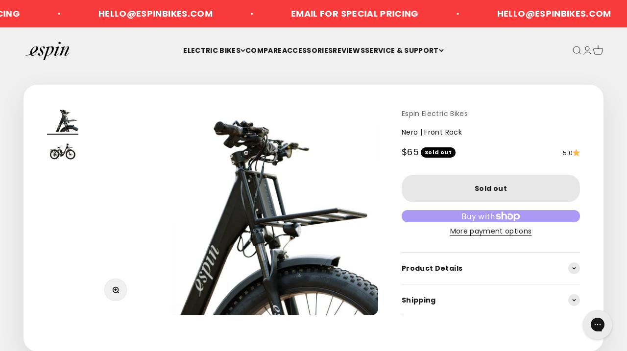

--- FILE ---
content_type: text/javascript
request_url: https://www.espinbikes.com/cdn/shop/t/172/assets/sca.affiliate.refer-customer-data.js?v=129419953632954497801680377620
body_size: -312
content:
var SCAAFFCustomerReferSetting={program:{active:!0,shop:"espinbikes.myshopify.com",incentive:{type:"percentage",value:"10.00",price_rule_id:0xec4f98804f,coupon:"UPPROMOTE_CUSTOMER_REFERRAL"},program:"ODY5NDE="},design:{refer_customer_button:{refer_button_text:"Refer & Earn",refer_background_color:"#1d85e8",refer_text_color:"#ffffff",web_position:"left-bottom",mobile_position:"right-center"},refer_customer_invite:{popup_header:"Invite & Get 10% from friend's orders",popup_description:"Send your friends a 10% discount off their purchase. Once they make a purchase, you\u2019ll earn 10% for each order as well! This reward can be redeemed for coupons.",button_text_get_invite:"Get invite link",button_copy_invite:"Copy invite link",popup_background_color:"#1d85e8",popup_text_color:"#ffffff"},refer_customer_incentive_popup:{shop_header:"You got 10% Off",shop_description:"Congrats! Your friend has gifted you a coupon. Coupon will be automatically applied at the checkout page.",shop_button_text:"Shop now",shop_background_color:"#1d85e8",shop_text_color:"#ffffff"}}};
//# sourceMappingURL=/cdn/shop/t/172/assets/sca.affiliate.refer-customer-data.js.map?v=129419953632954497801680377620
